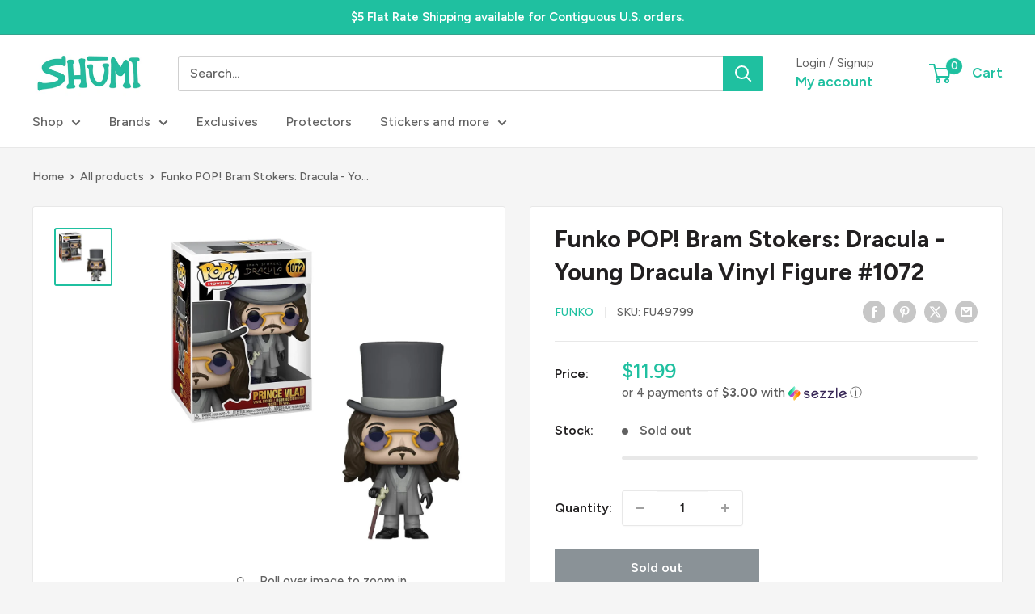

--- FILE ---
content_type: text/javascript
request_url: https://shumistore.com/cdn/shop/t/38/assets/custom.js?v=102476495355921946141736559463
body_size: -700
content:
//# sourceMappingURL=/cdn/shop/t/38/assets/custom.js.map?v=102476495355921946141736559463
